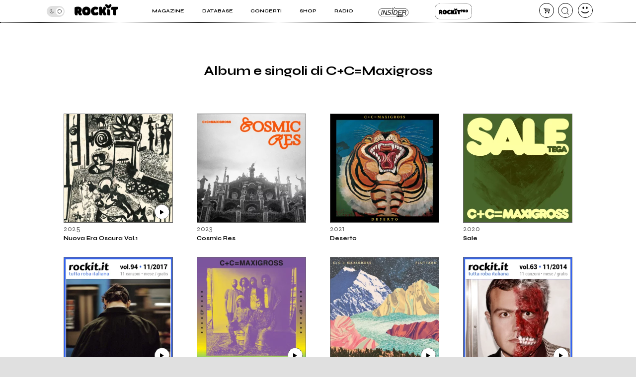

--- FILE ---
content_type: text/html; charset=UTF-8
request_url: https://www.rockit.it/cpiucmassagross/discografia
body_size: 10524
content:
<!DOCTYPE html>
<html lang="it-IT">
<head>
	
	<link rel="dns-prefetch" href="https://unpkg.com/" >
	<link rel="preconnect" href="https://fonts.gstatic.com">

	<meta http-equiv="Content-Type" content="text/html; charset=UTF-8">
	<meta name="viewport" content="width=device-width, initial-scale=1, user-scalable=yes">

	<title>Album e singoli di C+C=Maxigross</title>

	<base href="https://www.rockit.it/w/" />

	<link rel="canonical" href="https://www.rockit.it/cpiucmassagross/discografia">

	<meta name="description" content="Discografia di C+C=Maxigross, tutti gli album e i singoli di C+C=Maxigross" />
	<meta name="twitter:card" content="summary_large_image" />
	<meta name="twitter:description" content="Discografia di C+C=Maxigross, tutti gli album e i singoli di C+C=Maxigross" />
	<meta name="twitter:title" content="Album e singoli di C+C=Maxigross" />
	<meta name="twitter:site" content="@redazioneRockit" />
	<meta name="twitter:image" content="https://rockitecn.nohup.it/thumb100x100/foto/245733.jpg?nocache=20260120184227" />
	<meta property="og:title" content="Album e singoli di C+C=Maxigross"/>
	<meta property="og:type" content="article"/>
	<meta property="og:url" content="https://www.rockit.it/cpiucmassagross/discografia"/>
	<meta property="og:site_name" content="Rockit.it"/>
	<meta property="og:locale" content="it_IT"/>
	<meta property="fb:admins" content="1747861721"/>
	<meta property="fb:admins" content="763518965"/>
	<meta property="fb:app_id" content="162683947163843"/>
	<meta property="og:description" content="Discografia di C+C=Maxigross, tutti gli album e i singoli di C+C=Maxigross"/>
	<meta property="og:image" content="https://rockitecn.nohup.it/thumb100x100/foto/245733.jpg?nocache=20260120184227"/>
	<meta property="article:publisher" content="https://www.facebook.com/rockit.tuttarobaitaliana" />

	<meta name="google-site-verification" content="BtRES4bPKfvCCSEYhNmYHZ_F1iTdaxmfdQtMg9wPJ8U" />
	<meta name="verification" content="87bf7a6b1fda4af7bc4aa2a8efc19f3c" /><!-- zanox -->
	<meta property="fb:pages" content="190818314293276" />

	<script type="application/ld+json">
	{"@context":"https:\/\/schema.org\/","@type":"BreadcrumbList","itemListElement":[{"@type":"ListItem","position":1,"name":"Home C+C=Maxigross","item":"https:\/\/www.rockit.it\/cpiucmassagross"},{"@type":"ListItem","position":2,"name":"Discografia C+C=Maxigross"}]}
	</script>
	
	<!-- normalize.css v8.0.1 | MIT License | https://unpkg.com/normalize.css@8.0.1/normalize.css -->
<style>html{line-height:1.15;-webkit-text-size-adjust:100%}body{margin:0}main{display:block}h1{font-size:2em;margin:.67em 0}hr{box-sizing:content-box;height:0;overflow:visible}pre{font-family:monospace,monospace;font-size:1em}a{background-color:transparent}abbr[title]{border-bottom:none;text-decoration:underline;text-decoration:underline dotted}b,strong{font-weight:bolder}code,kbd,samp{font-family:monospace,monospace;font-size:1em}small{font-size:80%}sub,sup{font-size:75%;line-height:0;position:relative;vertical-align:baseline}sub{bottom:-.25em}sup{top:-.5em}img{border-style:none}button,input,optgroup,select,textarea{font-family:inherit;font-size:100%;line-height:1.15;margin:0}button,input{overflow:visible}button,select{text-transform:none}[type=button],[type=reset],[type=submit],button{-webkit-appearance:button}[type=button]::-moz-focus-inner,[type=reset]::-moz-focus-inner,[type=submit]::-moz-focus-inner,button::-moz-focus-inner{border-style:none;padding:0}[type=button]:-moz-focusring,[type=reset]:-moz-focusring,[type=submit]:-moz-focusring,button:-moz-focusring{outline:1px dotted ButtonText}fieldset{padding:.35em .75em .625em}legend{box-sizing:border-box;color:inherit;display:table;max-width:100%;padding:0;white-space:normal}progress{vertical-align:baseline}textarea{overflow:auto}[type=checkbox],[type=radio]{box-sizing:border-box;padding:0}[type=number]::-webkit-inner-spin-button,[type=number]::-webkit-outer-spin-button{height:auto}[type=search]{-webkit-appearance:textfield;outline-offset:-2px}[type=search]::-webkit-search-decoration{-webkit-appearance:none}::-webkit-file-upload-button{-webkit-appearance:button;font:inherit}details{display:block}summary{display:list-item}template{display:none}[hidden]{display:none}</style>
	
<!-- swiper https://unpkg.com/swiper@6.5.9/swiper-bundle.min.css -->
<style>@font-face{font-family:swiper-icons;src:url('data:application/font-woff;charset=utf-8;base64, [base64]//wADZ2x5ZgAAAywAAADMAAAD2MHtryVoZWFkAAABbAAAADAAAAA2E2+eoWhoZWEAAAGcAAAAHwAAACQC9gDzaG10eAAAAigAAAAZAAAArgJkABFsb2NhAAAC0AAAAFoAAABaFQAUGG1heHAAAAG8AAAAHwAAACAAcABAbmFtZQAAA/gAAAE5AAACXvFdBwlwb3N0AAAFNAAAAGIAAACE5s74hXjaY2BkYGAAYpf5Hu/j+W2+MnAzMYDAzaX6QjD6/4//Bxj5GA8AuRwMYGkAPywL13jaY2BkYGA88P8Agx4j+/8fQDYfA1AEBWgDAIB2BOoAeNpjYGRgYNBh4GdgYgABEMnIABJzYNADCQAACWgAsQB42mNgYfzCOIGBlYGB0YcxjYGBwR1Kf2WQZGhhYGBiYGVmgAFGBiQQkOaawtDAoMBQxXjg/wEGPcYDDA4wNUA2CCgwsAAAO4EL6gAAeNpj2M0gyAACqxgGNWBkZ2D4/wMA+xkDdgAAAHjaY2BgYGaAYBkGRgYQiAHyGMF8FgYHIM3DwMHABGQrMOgyWDLEM1T9/w8UBfEMgLzE////P/5//f/V/xv+r4eaAAeMbAxwIUYmIMHEgKYAYjUcsDAwsLKxc3BycfPw8jEQA/[base64]/uznmfPFBNODM2K7MTQ45YEAZqGP81AmGGcF3iPqOop0r1SPTaTbVkfUe4HXj97wYE+yNwWYxwWu4v1ugWHgo3S1XdZEVqWM7ET0cfnLGxWfkgR42o2PvWrDMBSFj/IHLaF0zKjRgdiVMwScNRAoWUoH78Y2icB/yIY09An6AH2Bdu/UB+yxopYshQiEvnvu0dURgDt8QeC8PDw7Fpji3fEA4z/PEJ6YOB5hKh4dj3EvXhxPqH/SKUY3rJ7srZ4FZnh1PMAtPhwP6fl2PMJMPDgeQ4rY8YT6Gzao0eAEA409DuggmTnFnOcSCiEiLMgxCiTI6Cq5DZUd3Qmp10vO0LaLTd2cjN4fOumlc7lUYbSQcZFkutRG7g6JKZKy0RmdLY680CDnEJ+UMkpFFe1RN7nxdVpXrC4aTtnaurOnYercZg2YVmLN/d/gczfEimrE/fs/bOuq29Zmn8tloORaXgZgGa78yO9/cnXm2BpaGvq25Dv9S4E9+5SIc9PqupJKhYFSSl47+Qcr1mYNAAAAeNptw0cKwkAAAMDZJA8Q7OUJvkLsPfZ6zFVERPy8qHh2YER+3i/BP83vIBLLySsoKimrqKqpa2hp6+jq6RsYGhmbmJqZSy0sraxtbO3sHRydnEMU4uR6yx7JJXveP7WrDycAAAAAAAH//wACeNpjYGRgYOABYhkgZgJCZgZNBkYGLQZtIJsFLMYAAAw3ALgAeNolizEKgDAQBCchRbC2sFER0YD6qVQiBCv/H9ezGI6Z5XBAw8CBK/m5iQQVauVbXLnOrMZv2oLdKFa8Pjuru2hJzGabmOSLzNMzvutpB3N42mNgZGBg4GKQYzBhYMxJLMlj4GBgAYow/P/PAJJhLM6sSoWKfWCAAwDAjgbRAAB42mNgYGBkAIIbCZo5IPrmUn0hGA0AO8EFTQAA') format('woff');font-weight:400;font-style:normal}:root{--swiper-theme-color:#007aff}.swiper-container{margin-left:auto;margin-right:auto;position:relative;overflow:hidden;list-style:none;padding:0;z-index:1}.swiper-container-vertical>.swiper-wrapper{flex-direction:column}.swiper-wrapper{position:relative;width:100%;height:100%;z-index:1;display:flex;transition-property:transform;box-sizing:content-box}.swiper-container-android .swiper-slide,.swiper-wrapper{transform:translate3d(0px,0,0)}.swiper-container-multirow>.swiper-wrapper{flex-wrap:wrap}.swiper-container-multirow-column>.swiper-wrapper{flex-wrap:wrap;flex-direction:column}.swiper-container-free-mode>.swiper-wrapper{transition-timing-function:ease-out;margin:0 auto}.swiper-container-pointer-events{touch-action:pan-y}.swiper-container-pointer-events.swiper-container-vertical{touch-action:pan-x}.swiper-slide{flex-shrink:0;width:100%;height:100%;position:relative;transition-property:transform}.swiper-slide-invisible-blank{visibility:hidden}.swiper-container-autoheight,.swiper-container-autoheight .swiper-slide{height:auto}.swiper-container-autoheight .swiper-wrapper{align-items:flex-start;transition-property:transform,height}.swiper-container-3d{perspective:1200px}.swiper-container-3d .swiper-cube-shadow,.swiper-container-3d .swiper-slide,.swiper-container-3d .swiper-slide-shadow-bottom,.swiper-container-3d .swiper-slide-shadow-left,.swiper-container-3d .swiper-slide-shadow-right,.swiper-container-3d .swiper-slide-shadow-top,.swiper-container-3d .swiper-wrapper{transform-style:preserve-3d}.swiper-container-3d .swiper-slide-shadow-bottom,.swiper-container-3d .swiper-slide-shadow-left,.swiper-container-3d .swiper-slide-shadow-right,.swiper-container-3d .swiper-slide-shadow-top{position:absolute;left:0;top:0;width:100%;height:100%;pointer-events:none;z-index:10}.swiper-container-3d .swiper-slide-shadow-left{background-image:linear-gradient(to left,rgba(0,0,0,.5),rgba(0,0,0,0))}.swiper-container-3d .swiper-slide-shadow-right{background-image:linear-gradient(to right,rgba(0,0,0,.5),rgba(0,0,0,0))}.swiper-container-3d .swiper-slide-shadow-top{background-image:linear-gradient(to top,rgba(0,0,0,.5),rgba(0,0,0,0))}.swiper-container-3d .swiper-slide-shadow-bottom{background-image:linear-gradient(to bottom,rgba(0,0,0,.5),rgba(0,0,0,0))}.swiper-container-css-mode>.swiper-wrapper{overflow:auto;scrollbar-width:none;-ms-overflow-style:none}.swiper-container-css-mode>.swiper-wrapper::-webkit-scrollbar{display:none}.swiper-container-css-mode>.swiper-wrapper>.swiper-slide{scroll-snap-align:start start}.swiper-container-horizontal.swiper-container-css-mode>.swiper-wrapper{scroll-snap-type:x mandatory}.swiper-container-vertical.swiper-container-css-mode>.swiper-wrapper{scroll-snap-type:y mandatory}:root{--swiper-navigation-size:44px}.swiper-button-next,.swiper-button-prev{position:absolute;top:50%;width:calc(var(--swiper-navigation-size)/ 44 * 27);height:var(--swiper-navigation-size);margin-top:calc(0px - (var(--swiper-navigation-size)/ 2));z-index:10;cursor:pointer;display:flex;align-items:center;justify-content:center;color:var(--swiper-navigation-color,var(--swiper-theme-color))}.swiper-button-next.swiper-button-disabled,.swiper-button-prev.swiper-button-disabled{opacity:.35;cursor:auto;pointer-events:none}.swiper-button-next:after,.swiper-button-prev:after{font-family:swiper-icons;font-size:var(--swiper-navigation-size);text-transform:none!important;letter-spacing:0;text-transform:none;font-variant:initial;line-height:1}.swiper-button-prev,.swiper-container-rtl .swiper-button-next{left:10px;right:auto}.swiper-button-prev:after,.swiper-container-rtl .swiper-button-next:after{content:'prev'}.swiper-button-next,.swiper-container-rtl .swiper-button-prev{right:10px;left:auto}.swiper-button-next:after,.swiper-container-rtl .swiper-button-prev:after{content:'next'}.swiper-button-next.swiper-button-white,.swiper-button-prev.swiper-button-white{--swiper-navigation-color:#ffffff}.swiper-button-next.swiper-button-black,.swiper-button-prev.swiper-button-black{--swiper-navigation-color:#000000}.swiper-button-lock{display:none}.swiper-pagination{position:absolute;text-align:center;transition:.3s opacity;transform:translate3d(0,0,0);z-index:10}.swiper-pagination.swiper-pagination-hidden{opacity:0}.swiper-container-horizontal>.swiper-pagination-bullets,.swiper-pagination-custom,.swiper-pagination-fraction{bottom:10px;left:0;width:100%}.swiper-pagination-bullets-dynamic{overflow:hidden;font-size:0}.swiper-pagination-bullets-dynamic .swiper-pagination-bullet{transform:scale(.33);position:relative}.swiper-pagination-bullets-dynamic .swiper-pagination-bullet-active{transform:scale(1)}.swiper-pagination-bullets-dynamic .swiper-pagination-bullet-active-main{transform:scale(1)}.swiper-pagination-bullets-dynamic .swiper-pagination-bullet-active-prev{transform:scale(.66)}.swiper-pagination-bullets-dynamic .swiper-pagination-bullet-active-prev-prev{transform:scale(.33)}.swiper-pagination-bullets-dynamic .swiper-pagination-bullet-active-next{transform:scale(.66)}.swiper-pagination-bullets-dynamic .swiper-pagination-bullet-active-next-next{transform:scale(.33)}.swiper-pagination-bullet{width:8px;height:8px;display:inline-block;border-radius:50%;background:#000;opacity:.2}button.swiper-pagination-bullet{border:none;margin:0;padding:0;box-shadow:none;-webkit-appearance:none;appearance:none}.swiper-pagination-clickable .swiper-pagination-bullet{cursor:pointer}.swiper-pagination-bullet-active{opacity:1;background:var(--swiper-pagination-color,var(--swiper-theme-color))}.swiper-container-vertical>.swiper-pagination-bullets{right:10px;top:50%;transform:translate3d(0px,-50%,0)}.swiper-container-vertical>.swiper-pagination-bullets .swiper-pagination-bullet{margin:6px 0;display:block}.swiper-container-vertical>.swiper-pagination-bullets.swiper-pagination-bullets-dynamic{top:50%;transform:translateY(-50%);width:8px}.swiper-container-vertical>.swiper-pagination-bullets.swiper-pagination-bullets-dynamic .swiper-pagination-bullet{display:inline-block;transition:.2s transform,.2s top}.swiper-container-horizontal>.swiper-pagination-bullets .swiper-pagination-bullet{margin:0 4px}.swiper-container-horizontal>.swiper-pagination-bullets.swiper-pagination-bullets-dynamic{left:50%;transform:translateX(-50%);white-space:nowrap}.swiper-container-horizontal>.swiper-pagination-bullets.swiper-pagination-bullets-dynamic .swiper-pagination-bullet{transition:.2s transform,.2s left}.swiper-container-horizontal.swiper-container-rtl>.swiper-pagination-bullets-dynamic .swiper-pagination-bullet{transition:.2s transform,.2s right}.swiper-pagination-progressbar{background:rgba(0,0,0,.25);position:absolute}.swiper-pagination-progressbar .swiper-pagination-progressbar-fill{background:var(--swiper-pagination-color,var(--swiper-theme-color));position:absolute;left:0;top:0;width:100%;height:100%;transform:scale(0);transform-origin:left top}.swiper-container-rtl .swiper-pagination-progressbar .swiper-pagination-progressbar-fill{transform-origin:right top}.swiper-container-horizontal>.swiper-pagination-progressbar,.swiper-container-vertical>.swiper-pagination-progressbar.swiper-pagination-progressbar-opposite{width:100%;height:4px;left:0;top:0}.swiper-container-horizontal>.swiper-pagination-progressbar.swiper-pagination-progressbar-opposite,.swiper-container-vertical>.swiper-pagination-progressbar{width:4px;height:100%;left:0;top:0}.swiper-pagination-white{--swiper-pagination-color:#ffffff}.swiper-pagination-black{--swiper-pagination-color:#000000}.swiper-pagination-lock{display:none}.swiper-scrollbar{border-radius:10px;position:relative;-ms-touch-action:none;background:rgba(0,0,0,.1)}.swiper-container-horizontal>.swiper-scrollbar{position:absolute;left:1%;bottom:3px;z-index:50;height:5px;width:98%}.swiper-container-vertical>.swiper-scrollbar{position:absolute;right:3px;top:1%;z-index:50;width:5px;height:98%}.swiper-scrollbar-drag{height:100%;width:100%;position:relative;background:rgba(0,0,0,.5);border-radius:10px;left:0;top:0}.swiper-scrollbar-cursor-drag{cursor:move}.swiper-scrollbar-lock{display:none}.swiper-zoom-container{width:100%;height:100%;display:flex;justify-content:center;align-items:center;text-align:center}.swiper-zoom-container>canvas,.swiper-zoom-container>img,.swiper-zoom-container>svg{max-width:100%;max-height:100%;object-fit:contain}.swiper-slide-zoomed{cursor:move}.swiper-lazy-preloader{width:42px;height:42px;position:absolute;left:50%;top:50%;margin-left:-21px;margin-top:-21px;z-index:10;transform-origin:50%;animation:swiper-preloader-spin 1s infinite linear;box-sizing:border-box;border:4px solid var(--swiper-preloader-color,var(--swiper-theme-color));border-radius:50%;border-top-color:transparent}.swiper-lazy-preloader-white{--swiper-preloader-color:#fff}.swiper-lazy-preloader-black{--swiper-preloader-color:#000}@keyframes swiper-preloader-spin{100%{transform:rotate(360deg)}}.swiper-container .swiper-notification{position:absolute;left:0;top:0;pointer-events:none;opacity:0;z-index:-1000}.swiper-container-fade.swiper-container-free-mode .swiper-slide{transition-timing-function:ease-out}.swiper-container-fade .swiper-slide{pointer-events:none;transition-property:opacity}.swiper-container-fade .swiper-slide .swiper-slide{pointer-events:none}.swiper-container-fade .swiper-slide-active,.swiper-container-fade .swiper-slide-active .swiper-slide-active{pointer-events:auto}.swiper-container-cube{overflow:visible}.swiper-container-cube .swiper-slide{pointer-events:none;-webkit-backface-visibility:hidden;backface-visibility:hidden;z-index:1;visibility:hidden;transform-origin:0 0;width:100%;height:100%}.swiper-container-cube .swiper-slide .swiper-slide{pointer-events:none}.swiper-container-cube.swiper-container-rtl .swiper-slide{transform-origin:100% 0}.swiper-container-cube .swiper-slide-active,.swiper-container-cube .swiper-slide-active .swiper-slide-active{pointer-events:auto}.swiper-container-cube .swiper-slide-active,.swiper-container-cube .swiper-slide-next,.swiper-container-cube .swiper-slide-next+.swiper-slide,.swiper-container-cube .swiper-slide-prev{pointer-events:auto;visibility:visible}.swiper-container-cube .swiper-slide-shadow-bottom,.swiper-container-cube .swiper-slide-shadow-left,.swiper-container-cube .swiper-slide-shadow-right,.swiper-container-cube .swiper-slide-shadow-top{z-index:0;-webkit-backface-visibility:hidden;backface-visibility:hidden}.swiper-container-cube .swiper-cube-shadow{position:absolute;left:0;bottom:0px;width:100%;height:100%;opacity:.6;z-index:0}.swiper-container-cube .swiper-cube-shadow:before{content:'';background:#000;position:absolute;left:0;top:0;bottom:0;right:0;filter:blur(50px)}.swiper-container-flip{overflow:visible}.swiper-container-flip .swiper-slide{pointer-events:none;-webkit-backface-visibility:hidden;backface-visibility:hidden;z-index:1}.swiper-container-flip .swiper-slide .swiper-slide{pointer-events:none}.swiper-container-flip .swiper-slide-active,.swiper-container-flip .swiper-slide-active .swiper-slide-active{pointer-events:auto}.swiper-container-flip .swiper-slide-shadow-bottom,.swiper-container-flip .swiper-slide-shadow-left,.swiper-container-flip .swiper-slide-shadow-right,.swiper-container-flip .swiper-slide-shadow-top{z-index:0;-webkit-backface-visibility:hidden;backface-visibility:hidden}
</style>

	<script>
		var PAYPAL_CLIENTID_SANDBOX="AUp7c21GF_ufib-Dc0NebIfmfxuV0bS9Q9gs1Qp_px-m9g92e1FrhxTeLm372JvbP-a84ZcEeeLDa1hx";
		var PAYPAL_CLIENTID_PRODUCTION="ATdPZWe_dnX4fz2IXlbH3NBjUe3Fg9pO2YNdAV0f3D2AJ-CEABRtn8zAKtuhUn5MpvBfgul1aCvb14GX";
		var PAYPAL_CLIENTID_ROYALT_SANDBOX="ATKzm5j073ZqwwuaMFtDrB_dDI3Tnx8b4L6Mfui6HMpHXj36HDKbPltoBZUUEyws-7vvCfhOqZOHZ8Q3";
		var PAYPAL_CLIENTID_ROYALT_PRODUCTION="AQ7aEcLRT62qwlQcrB-gkNkTd6gXSuCTiq50gwy-Z74ZTMboU3fgIlFprlyUSk17NBkXFKis_M1UWdhY";
		var PAYPAL_MODE="production";
		
		var STRIPE_PUBBLICA="pk_live_51IIxtKJ6a1U7nYVLrKm7fc0npZZEoiUP9bw1Hjqfu6tnqPrUK1G6mb2uQqI68SEICmJQB7IE8sJJxCpRLgqGBrzc00SOm8KsEs";
		var STRIPE_PUBBLICA_EDIZIONI="pk_live_51Nu9MwLWZHwiBlzE9XRTrGEIsEy0iodSBnB52tGDjtRdbwBeRDdhYiu1WL1FaxCfkBNN5PZwOklSVpPrr99bV4QA00LVkua9VX";
	</script>


	<!-- <script src="https://ajax.googleapis.com/ajax/libs/jquery/3.5.1/jquery.min.js"></script> -->
	
		<link href="https://fonts.googleapis.com/css2?family=Syne:wght@400;500;600;700;800&display=swap" rel="stylesheet">
	
    		<link rel="stylesheet" href="https://rockitecn.nohup.it/w/assets/minified/H3589343c6c0b1140e8658c0c88f07179.css?v=2078209830" />
				<script src="https://rockitecn.nohup.it/w/assets/minified/H24069ed36e97278f8e2714f2f1c60c04.js?v=406559333"></script>
			<script async src="https://www.googletagmanager.com/gtag/js?id=UA-536352-1"></script>
	<script>
	  window.dataLayer = window.dataLayer || [];
	  function gtag(){dataLayer.push(arguments);}
	  gtag('js', new Date());
	  gtag('config', 'UA-536352-1');
	</script>
	
	<link rel="shortcut icon" href="https://rockitecn.nohup.it/favicon.ico?1" type="image/x-icon">
	<link rel="icon" href="https://rockitecn.nohup.it/favicon.ico?1" type="image/x-icon">

	<!-- favicon and app icon -->
	<link rel="apple-touch-icon" sizes="57x57" href="https://rockitecn.nohup.it/w/assets/favicon/apple-icon-57x57.png">
	<link rel="apple-touch-icon" sizes="60x60" href="https://rockitecn.nohup.it/w/assets/favicon/apple-icon-60x60.png">
	<link rel="apple-touch-icon" sizes="72x72" href="https://rockitecn.nohup.it/w/assets/favicon/apple-icon-72x72.png">
	<link rel="apple-touch-icon" sizes="76x76" href="https://rockitecn.nohup.it/w/assets/favicon/apple-icon-76x76.png">
	<link rel="apple-touch-icon" sizes="114x114" href="https://rockitecn.nohup.it/w/assets/favicon/apple-icon-114x114.png">
	<link rel="apple-touch-icon" sizes="120x120" href="https://rockitecn.nohup.it/w/assets/favicon/apple-icon-120x120.png">
	<link rel="apple-touch-icon" sizes="144x144" href="https://rockitecn.nohup.it/w/assets/favicon/apple-icon-144x144.png">
	<link rel="apple-touch-icon" sizes="152x152" href="https://rockitecn.nohup.it/w/assets/favicon/apple-icon-152x152.png">
	<link rel="apple-touch-icon" sizes="180x180" href="https://rockitecn.nohup.it/w/assets/favicon/apple-icon-180x180.png">
	<link rel="icon" type="image/png" sizes="192x192"  href="https://rockitecn.nohup.it/w/assets/favicon/android-icon-192x192.png">
	<link rel="icon" type="image/png" sizes="32x32" href="https://rockitecn.nohup.it/w/assets/favicon/favicon-32x32.png">
	<link rel="icon" type="image/png" sizes="96x96" href="https://rockitecn.nohup.it/w/assets/favicon/favicon-96x96.png">
	<link rel="icon" type="image/png" sizes="16x16" href="https://rockitecn.nohup.it/w/assets/favicon/favicon-16x16.png">
	<link rel="manifest" href="https://rockitecn.nohup.it/w/assets/favicon/manifest.json?3">
	<meta name="msapplication-TileColor" content="#ffffff">
	<meta name="msapplication-TileImage" content="https://rockitecn.nohup.it/w/assets/favicon/ms-icon-144x144.png">
	<meta name="theme-color" content="#ffffff">
	
</head>
<body class="band notlogged  piccolo">

<audio id="rockit_audio_mp3"></audio>
<script>
	// setting toggle darktheme, messo qui per FOIT (non spostare)
	let prefersDarkScheme = window.matchMedia("(prefers-color-scheme: dark)");
	let currentTheme = window.localStorage.getItem("theme");
	if(typeof(currentTheme) == "object" || currentTheme=="") currentTheme="light"; // se non c'è o è vuoto
	if(/*prefersDarkScheme.matches && */currentTheme == "light") {document.body.classList.add("light-theme");}
	if(/*!prefersDarkScheme.matches && */currentTheme == "dark") {document.body.classList.add("dark-theme");}
</script>

<script>
FACEBOOK_APP_ID = '162683947163843';
</script>
<div id="page">

	<div id="heading">
	<div id="top" class='riduci' >

		<header id="header">
			<span id="menutoggle"><a href="#" rel="nofollow" class="icon-menu3 no_highlights" aria-label="menu"></a></span>
			<span id="logo" class="logo"><a href="/w/index.php" aria-label="home"><img src='https://rockitecn.nohup.it/w/assets/img/rockit.svg' alt="logo ROCKIT" />
							<!-- <em>Ascolta Fai Diffondi</em> --></a></span>
						<span id="carrello"><a href="#" rel="nofollow" class="icon-basket-alt no_highlights" aria-label="carrello"><span class="counter"></span></a></span>
			<span id="search"><a href="#" rel="nofollow" class="icon-cerca-nero no_highlights" aria-label="cerca"></a></span>
			<span id="useravatar" class="icon-user">
				<a href="/w/u/dashboard.php" rel="nofollow" style="" data-rel="" aria-label="dashboard"></a>
			</span>
		</header>
		

		<nav id="mainmenu">
			<ul>
				<li><a href="#" class="subtrigger"><span>Magazine</span></a>
					<ul class='submenu'>
						<li><a href="/w/archive.php" class="underline"><span>Articoli</span></a></li>
						<li><a href="/w/archive.php?tipo=rece" class="underline"><span>Recensioni</span></a></li>
						<li><a href="/tag/video-home" class="underline"><span>Video</span></a></li>
					</ul>
				</li>
				<li><a href="#" class="subtrigger"><span>Database</span></a>
					<ul class='submenu'>
						<li><a href="/w/database-artisti.php" class="underline"><span>artisti</span></a></li>
						<li><a href="/w/database-servizi.php" class="underline"><span>servizi</span></a></li>
					</ul>
				</li>
				<li><a href="/w/concerti.php" class="underline"><span>Concerti</span></a></li>
				<li><a href="/shop" class="underline"><span>Shop</span></a></li>
				<li><a href="/w/radio.php" class="underline" target="_blank"><span>Radio</span></a></li>
				<li class='insider'><a href="/w/insider.php" class="btn">Insider</a></li>
				<li class='rp'><a href="/w/rockitpro.php" class="btn">Rockit Pro</a></li>
				
				<!-- <li class="live"><a href="https://www.twitch.tv/rockitmag" rel="nofollow" target="_blank" class="underline"><span><em>Live su</em> Twitch</span></a></li> -->
				<!--	<li class="special">
				
					<a href="https://www.betterdays.it"><span class="fumetto">Hai comprato i biglietti del MI AMI?</span></a>
					
				</li> -->
				<li class="special">
					<div id="modecontainer" >
					<label class="switch no_highlights" for="mode">
						<input type="checkbox" checked id="mode" aria-label="dark mode">
						<span class="slider round"></span>
					</label>
					<span class="icon-moon"></span>
					<span class="icon-sun"></span>
					</div>

				</li>

			</ul>
		</nav>

	</div>
	</div>

	<div id="content">



<div class="ancora" >
	<div class="blocco">

			<h1>Album e singoli di C+C=Maxigross</h1>

						<div id="elenco" class="section dischi open interna">
				<div class="contenuto">
					
					<div class="album "><a href="https://www.rockit.it/cpiucmassagross/album/nuova-era-oscura-vol1/71063"><div class='cover'><picture><source type="image/webp" srcset="https://rockitecn.nohup.it/thumb333x333/copertine/71063/nuova-era-oscura-vol1.webp?nocache=20260120184227 333w,https://rockitecn.nohup.it/thumb500x500/copertine/71063/nuova-era-oscura-vol1.webp?nocache=20260120184227 500w,https://rockitecn.nohup.it/thumb1000x1000/copertine/71063/nuova-era-oscura-vol1.webp?nocache=20260120184227 1000w" sizes="(min-width: 1024px) 25vw, 50vw">
			  <source type="image/jpg" srcset="https://rockitecn.nohup.it/thumb333x333/copertine/71063/nuova-era-oscura-vol1.jpg?nocache=20260120184227 333w,https://rockitecn.nohup.it/thumb500x500/copertine/71063/nuova-era-oscura-vol1.jpg?nocache=20260120184227 500w,https://rockitecn.nohup.it/thumb1000x1000/copertine/71063/nuova-era-oscura-vol1.jpg?nocache=20260120184227 1000w" sizes="(min-width: 1024px) 25vw, 50vw"><img loading="lazy" src="https://rockitecn.nohup.it/thumb333x333/copertine/71063/nuova-era-oscura-vol1.jpg" width="333" height="333" alt="Nuova Era Oscura Vol.1" /></picture><span class='icon-play playable'></span></div><span class="anno">2025</span><span class="titolo">Nuova Era Oscura Vol.1</span></a></div><div class="album "><a href="https://www.rockit.it/cpiucmassagross/album/cosmic-res/61327"><div class='cover'><picture><source type="image/webp" srcset="https://rockitecn.nohup.it/thumb333x333/copertine/61327/cosmic-res.webp?nocache=20260120184227 333w,https://rockitecn.nohup.it/thumb500x500/copertine/61327/cosmic-res.webp?nocache=20260120184227 500w,https://rockitecn.nohup.it/thumb1000x1000/copertine/61327/cosmic-res.webp?nocache=20260120184227 1000w" sizes="(min-width: 1024px) 25vw, 50vw">
			  <source type="image/jpg" srcset="https://rockitecn.nohup.it/thumb333x333/copertine/61327/cosmic-res.jpg?nocache=20260120184227 333w,https://rockitecn.nohup.it/thumb500x500/copertine/61327/cosmic-res.jpg?nocache=20260120184227 500w,https://rockitecn.nohup.it/thumb1000x1000/copertine/61327/cosmic-res.jpg?nocache=20260120184227 1000w" sizes="(min-width: 1024px) 25vw, 50vw"><img loading="lazy" src="https://rockitecn.nohup.it/thumb333x333/copertine/61327/cosmic-res.jpg" width="333" height="333" alt="Cosmic Res" /></picture></div><span class="anno">2023</span><span class="titolo">Cosmic Res</span></a></div><div class="album "><a href="https://www.rockit.it/cpiucmassagross/album/deserto/52697"><div class='cover'><picture><source type="image/webp" srcset="https://rockitecn.nohup.it/thumb333x333/copertine/52697/deserto.webp?nocache=20260120184227 333w,https://rockitecn.nohup.it/thumb500x500/copertine/52697/deserto.webp?nocache=20260120184227 500w,https://rockitecn.nohup.it/thumb1000x1000/copertine/52697/deserto.webp?nocache=20260120184227 1000w" sizes="(min-width: 1024px) 25vw, 50vw">
			  <source type="image/jpg" srcset="https://rockitecn.nohup.it/thumb333x333/copertine/52697/deserto.jpg?nocache=20260120184227 333w,https://rockitecn.nohup.it/thumb500x500/copertine/52697/deserto.jpg?nocache=20260120184227 500w,https://rockitecn.nohup.it/thumb1000x1000/copertine/52697/deserto.jpg?nocache=20260120184227 1000w" sizes="(min-width: 1024px) 25vw, 50vw"><img loading="lazy" src="https://rockitecn.nohup.it/thumb333x333/copertine/52697/deserto.jpg" width="333" height="333" alt="Deserto" /></picture></div><span class="anno">2021</span><span class="titolo">Deserto</span></a></div><div class="album "><a href="https://www.rockit.it/cpiucmassagross/album/sale/50615"><div class='cover'><picture><source type="image/webp" srcset="https://rockitecn.nohup.it/thumb333x333/copertine/50615/sale.webp?nocache=20260120184227 333w,https://rockitecn.nohup.it/thumb500x500/copertine/50615/sale.webp?nocache=20260120184227 500w,https://rockitecn.nohup.it/thumb1000x1000/copertine/50615/sale.webp?nocache=20260120184227 1000w" sizes="(min-width: 1024px) 25vw, 50vw">
			  <source type="image/jpg" srcset="https://rockitecn.nohup.it/thumb333x333/copertine/50615/sale.jpg?nocache=20260120184227 333w,https://rockitecn.nohup.it/thumb500x500/copertine/50615/sale.jpg?nocache=20260120184227 500w,https://rockitecn.nohup.it/thumb1000x1000/copertine/50615/sale.jpg?nocache=20260120184227 1000w" sizes="(min-width: 1024px) 25vw, 50vw"><img loading="lazy" src="https://rockitecn.nohup.it/thumb333x333/copertine/50615/sale.jpg" width="333" height="333" alt="Sale" /></picture></div><span class="anno">2020</span><span class="titolo">Sale</span></a></div><div class="album "><a href="https://www.rockit.it/compilation/rockit-vol-94/39898"><div class='cover'><picture><source type="image/webp" srcset="https://rockitecn.nohup.it/thumb333x333/copertine/39898/rockit-vol-94.webp?nocache=20260120184227 333w,https://rockitecn.nohup.it/thumb500x500/copertine/39898/rockit-vol-94.webp?nocache=20260120184227 500w,https://rockitecn.nohup.it/thumb1000x1000/copertine/39898/rockit-vol-94.webp?nocache=20260120184227 1000w" sizes="(min-width: 1024px) 25vw, 50vw">
			  <source type="image/jpg" srcset="https://rockitecn.nohup.it/thumb333x333/copertine/39898/rockit-vol-94.jpg?nocache=20260120184227 333w,https://rockitecn.nohup.it/thumb500x500/copertine/39898/rockit-vol-94.jpg?nocache=20260120184227 500w,https://rockitecn.nohup.it/thumb1000x1000/copertine/39898/rockit-vol-94.jpg?nocache=20260120184227 1000w" sizes="(min-width: 1024px) 25vw, 50vw"><img loading="lazy" src="https://rockitecn.nohup.it/thumb333x333/copertine/39898/rockit-vol-94.jpg" width="333" height="333" alt="Rockit Vol. 94" /></picture><span class='icon-play playable'></span></div><span class="anno">2017</span><span class="titolo">Rockit Vol. 94 (compilation)</span></a></div><div class="album "><a href="https://www.rockit.it/cpiucmassagross/album/nuova-speranza/40158"><div class='cover'><picture><source type="image/webp" srcset="https://rockitecn.nohup.it/thumb333x333/copertine/40158/nuova-speranza.webp?nocache=20260120184227 333w,https://rockitecn.nohup.it/thumb500x500/copertine/40158/nuova-speranza.webp?nocache=20260120184227 500w,https://rockitecn.nohup.it/thumb1000x1000/copertine/40158/nuova-speranza.webp?nocache=20260120184227 1000w" sizes="(min-width: 1024px) 25vw, 50vw">
			  <source type="image/jpg" srcset="https://rockitecn.nohup.it/thumb333x333/copertine/40158/nuova-speranza.jpg?nocache=20260120184227 333w,https://rockitecn.nohup.it/thumb500x500/copertine/40158/nuova-speranza.jpg?nocache=20260120184227 500w,https://rockitecn.nohup.it/thumb1000x1000/copertine/40158/nuova-speranza.jpg?nocache=20260120184227 1000w" sizes="(min-width: 1024px) 25vw, 50vw"><img loading="lazy" src="https://rockitecn.nohup.it/thumb333x333/copertine/40158/nuova-speranza.jpg" width="333" height="333" alt="Nuova speranza" /></picture><span class='icon-play playable'></span></div><span class="anno">2017</span><span class="titolo">Nuova speranza</span></a></div><div class="album "><a href="https://www.rockit.it/cpiucmassagross/album/fluttarn/32593"><div class='cover'><picture><source type="image/webp" srcset="https://rockitecn.nohup.it/thumb333x333/copertine/32593/fluttarn.webp?nocache=20260120184227 333w,https://rockitecn.nohup.it/thumb500x500/copertine/32593/fluttarn.webp?nocache=20260120184227 500w,https://rockitecn.nohup.it/thumb1000x1000/copertine/32593/fluttarn.webp?nocache=20260120184227 1000w" sizes="(min-width: 1024px) 25vw, 50vw">
			  <source type="image/jpg" srcset="https://rockitecn.nohup.it/thumb333x333/copertine/32593/fluttarn.jpg?nocache=20260120184227 333w,https://rockitecn.nohup.it/thumb500x500/copertine/32593/fluttarn.jpg?nocache=20260120184227 500w,https://rockitecn.nohup.it/thumb1000x1000/copertine/32593/fluttarn.jpg?nocache=20260120184227 1000w" sizes="(min-width: 1024px) 25vw, 50vw"><img loading="lazy" src="https://rockitecn.nohup.it/thumb333x333/copertine/32593/fluttarn.jpg" width="333" height="333" alt="Fluttarn" /></picture><span class='icon-play playable'></span></div><span class="anno">2015</span><span class="titolo">Fluttarn</span></a></div><div class="album "><a href="https://www.rockit.it/compilation/rockit-vol-63/27099"><div class='cover'><picture><source type="image/webp" srcset="https://rockitecn.nohup.it/thumb333x333/copertine/27099/rockit-vol-63.webp?nocache=20260120184227 333w,https://rockitecn.nohup.it/thumb500x500/copertine/27099/rockit-vol-63.webp?nocache=20260120184227 500w,https://rockitecn.nohup.it/thumb1000x1000/copertine/27099/rockit-vol-63.webp?nocache=20260120184227 1000w" sizes="(min-width: 1024px) 25vw, 50vw">
			  <source type="image/jpg" srcset="https://rockitecn.nohup.it/thumb333x333/copertine/27099/rockit-vol-63.jpg?nocache=20260120184227 333w,https://rockitecn.nohup.it/thumb500x500/copertine/27099/rockit-vol-63.jpg?nocache=20260120184227 500w,https://rockitecn.nohup.it/thumb1000x1000/copertine/27099/rockit-vol-63.jpg?nocache=20260120184227 1000w" sizes="(min-width: 1024px) 25vw, 50vw"><img loading="lazy" src="https://rockitecn.nohup.it/thumb333x333/copertine/27099/rockit-vol-63.jpg" width="333" height="333" alt="Rockit Vol. 63" /></picture><span class='icon-play playable'></span></div><span class="anno">2014</span><span class="titolo">Rockit Vol. 63 (compilation)</span></a></div><div class="album "><a href="https://www.rockit.it/compilation/rockit-vol-59-speciale-mi-ami-2014/25608"><div class='cover'><picture><source type="image/webp" srcset="https://rockitecn.nohup.it/thumb333x333/copertine/25608/rockit-vol-59-speciale-mi-ami-2014.webp?nocache=20260120184227 333w,https://rockitecn.nohup.it/thumb500x500/copertine/25608/rockit-vol-59-speciale-mi-ami-2014.webp?nocache=20260120184227 500w,https://rockitecn.nohup.it/thumb1000x1000/copertine/25608/rockit-vol-59-speciale-mi-ami-2014.webp?nocache=20260120184227 1000w" sizes="(min-width: 1024px) 25vw, 50vw">
			  <source type="image/jpg" srcset="https://rockitecn.nohup.it/thumb333x333/copertine/25608/rockit-vol-59-speciale-mi-ami-2014.jpg?nocache=20260120184227 333w,https://rockitecn.nohup.it/thumb500x500/copertine/25608/rockit-vol-59-speciale-mi-ami-2014.jpg?nocache=20260120184227 500w,https://rockitecn.nohup.it/thumb1000x1000/copertine/25608/rockit-vol-59-speciale-mi-ami-2014.jpg?nocache=20260120184227 1000w" sizes="(min-width: 1024px) 25vw, 50vw"><img loading="lazy" src="https://rockitecn.nohup.it/thumb333x333/copertine/25608/rockit-vol-59-speciale-mi-ami-2014.jpg" width="333" height="333" alt="Rockit vol. 59 - speciale MI AMI 2014" /></picture><span class='icon-play playable'></span></div><span class="anno">2014</span><span class="titolo">Rockit vol. 59 - speciale MI AMI 2014 (compilation)</span></a></div><div class="album "><a href="https://www.rockit.it/cpiucmassagross/album/an-instantaneous-journey-with-martin-hagfors/27098"><div class='cover'><picture><source type="image/webp" srcset="https://rockitecn.nohup.it/thumb333x333/copertine/27098/an-instantaneous-journey-with-martin-hagfors.webp?nocache=20260120184227 333w,https://rockitecn.nohup.it/thumb500x500/copertine/27098/an-instantaneous-journey-with-martin-hagfors.webp?nocache=20260120184227 500w,https://rockitecn.nohup.it/thumb1000x1000/copertine/27098/an-instantaneous-journey-with-martin-hagfors.webp?nocache=20260120184227 1000w" sizes="(min-width: 1024px) 25vw, 50vw">
			  <source type="image/jpg" srcset="https://rockitecn.nohup.it/thumb333x333/copertine/27098/an-instantaneous-journey-with-martin-hagfors.jpg?nocache=20260120184227 333w,https://rockitecn.nohup.it/thumb500x500/copertine/27098/an-instantaneous-journey-with-martin-hagfors.jpg?nocache=20260120184227 500w,https://rockitecn.nohup.it/thumb1000x1000/copertine/27098/an-instantaneous-journey-with-martin-hagfors.jpg?nocache=20260120184227 1000w" sizes="(min-width: 1024px) 25vw, 50vw"><img loading="lazy" src="https://rockitecn.nohup.it/thumb333x333/copertine/27098/an-instantaneous-journey-with-martin-hagfors.jpg" width="333" height="333" alt="An Instantaneous Journey with Martin Hagfors" /></picture><span class='icon-play playable'></span></div><span class="anno">2014</span><span class="titolo">An Instantaneous Journey with Martin Hagfors</span></a></div><div class="album "><a href="https://www.rockit.it/compilation/top100-2013-51-100/24339"><div class='cover'><picture><source type="image/webp" srcset="https://rockitecn.nohup.it/thumb333x333/copertine/24339/top100-2013-51-100.webp?nocache=20260120184227 333w,https://rockitecn.nohup.it/thumb500x500/copertine/24339/top100-2013-51-100.webp?nocache=20260120184227 500w,https://rockitecn.nohup.it/thumb1000x1000/copertine/24339/top100-2013-51-100.webp?nocache=20260120184227 1000w" sizes="(min-width: 1024px) 25vw, 50vw">
			  <source type="image/jpg" srcset="https://rockitecn.nohup.it/thumb333x333/copertine/24339/top100-2013-51-100.jpg?nocache=20260120184227 333w,https://rockitecn.nohup.it/thumb500x500/copertine/24339/top100-2013-51-100.jpg?nocache=20260120184227 500w,https://rockitecn.nohup.it/thumb1000x1000/copertine/24339/top100-2013-51-100.jpg?nocache=20260120184227 1000w" sizes="(min-width: 1024px) 25vw, 50vw"><img loading="lazy" src="https://rockitecn.nohup.it/thumb333x333/copertine/24339/top100-2013-51-100.jpg" width="333" height="333" alt="Top.100 2013 (51-100)" /></picture><span class='icon-play playable'></span></div><span class="anno">2013</span><span class="titolo">Top.100 2013 (51-100) (compilation)</span></a></div><div class="album "><a href="https://www.rockit.it/cpiucmassagross/album/ruvain/22259"><div class='cover'><picture><source type="image/webp" srcset="https://rockitecn.nohup.it/thumb333x333/copertine/22259/ruvain.webp?nocache=20260120184227 333w,https://rockitecn.nohup.it/thumb500x500/copertine/22259/ruvain.webp?nocache=20260120184227 500w,https://rockitecn.nohup.it/thumb1000x1000/copertine/22259/ruvain.webp?nocache=20260120184227 1000w" sizes="(min-width: 1024px) 25vw, 50vw">
			  <source type="image/jpg" srcset="https://rockitecn.nohup.it/thumb333x333/copertine/22259/ruvain.jpg?nocache=20260120184227 333w,https://rockitecn.nohup.it/thumb500x500/copertine/22259/ruvain.jpg?nocache=20260120184227 500w,https://rockitecn.nohup.it/thumb1000x1000/copertine/22259/ruvain.jpg?nocache=20260120184227 1000w" sizes="(min-width: 1024px) 25vw, 50vw"><img loading="lazy" src="https://rockitecn.nohup.it/thumb333x333/copertine/22259/ruvain.jpg" width="333" height="333" alt="Ruvain" /></picture><span class='icon-play playable'></span></div><span class="anno">2013</span><span class="titolo">Ruvain</span></a></div>
				</div>

				<div class="loadmorewrapper">
					<a href="javascript:void(0);" class="btn" 
						data-rel="#elenco .contenuto" 
						data-handler="loadmoreperpagine.php" 
						data-items="a .cover" 
						data-callback="" 
						data-ps="12"
						data-sc="16"
						data-tipo="17021,discografia">Carica altri</a>				</div>

				<div class="bello-container quadrato bianco"><div id="AADIV9"></div><script src="https://www.rockit.it/ambiente/ser.php?t=AADIV9&f=9">/*MPU*/</script></div>
			
			</div>

				<div class="footbadge">
		<a href="https://www.rockit.it/cpiucmassagross" title="vai alla pagina">
			<span class="icon-mic avatar"><span style="background-image:url(https://rockitecn.nohup.it/thumb333x333/foto/245733.jpg?nocache=20260120184227)"></span></span>			Vai alla pagina di 
			<b>C+C=Maxigross</b>
		</a>
	</div>




	</div>
</div>


	<div class="bello-container quadrato bianco">
		<div id="AADIV8"></div><script src="https://www.rockit.it/ambiente/ser.php?t=AADIV8&f=8">/*MPU 300x250 sotto*/</script>
	</div>
		<div id="targetAjaxFooterRockitProArtisti"></div>


<script>

	// x pencil icon e track click su 7stats
	var $id_contenuto   ='17021';
	var $tipo_contenuto ='pagina';

</script>

	</div>







	<footer>

			<div class="who"><span class="logofooter"><img src='https://rockitecn.nohup.it/w/assets/img/rockit.svg' alt="logo ROCKIT" /></span>
			<span class="infologo">Tutta roba italiana<br><em>dal 1997</em></span></div>
			<nav class="footmenu">
				<ul>
					<li><a href="/articolo/chi-siamo" class="underline"><span>Chi siamo</span></a></li>
					<li><a href="/articolo/pubblicita-su-rockit" class="underline"><span>Pubblicità</span></a></li>
					<li><a href="/w/contatti.php" class="underline"><span>Contatti</span></a></li>
					<li><a href="/articolo/faq-domande-frequenti" class="underline"><span>FAQ</span></a></li>
					<li><a href="https://www.miamifestival.it" target="_blank" class="underline" title="Scopri il MI AMI festival"><span>MI AMI Festival</span></a></li>
					<li></li>
				</ul>
			</nav>

			<nav class="social">
				<ul>
					<li><a href="https://www.facebook.com/rockit.tuttarobaitaliana/" rel="nofollow" target="_blank" aria-label="facebook"><span class="icon-facebook"></span></a></li>
					<li><a href="https://www.instagram.com/rockit.it/" rel="nofollow" target="_blank" aria-label="instagram"><span class="icon-instagram"></span></a></li>
					<li><a href="https://www.youtube.com/user/redazioneRockit" rel="nofollow" target="_blank" aria-label="youtube"><span class="icon-youtube-play"></span></a></li>
					<li><a href="https://www.twitch.tv/rockitmag" rel="nofollow" target="_blank" aria-label="twitch"><span class="icon-twitch"></span></a></li>
					<li><a href="https://t.me/rockitit" rel="nofollow" target="_blank" aria-label="telegram"><span class="icon-telegram"></span></a></li>
				</ul>
			</nav>


			<div class="nl">
				<form id="nl">
					<label><input class="cerca" type='text' name='m' id='m' required/><span class="floating-label icon-mail">Iscriviti alla newsletter</span></label>
					<a href='#' class='btn icon-ok' rel="nofollow" onclick="sign_newslettere(this,event)" aria-label="iscriviti"></a>
					<div id="newsletter_msg"></div>
				</form>
			</div>

			<div class="betterdays">
				<a href="https://www.betterdays.it" class='fattocuore' target="_blank">
					Editore<br>
					<span class="logobetter">Better Days</span>
				</a>

				<span class="minimini">P.IVA 07712350961 <br>
					<a href="https://www.rockit.it/articolo/condizioni-uso-rockitit" rel="nofollow">Condizioni d'uso</a> - 
					<a href="https://www.rockit.it/articolo/privacy-policy-rockitit" rel="nofollow">Privacy policy</a> <br> &copy; Tutti i diritti riservati, vietata la riproduzione.
				</span>

			</div>

	</footer>

	<!-- search con autocomplete -->
	<div class="modal" id="searchform"><a href="#" class='closeme' rel="nofollow" aria-label="chiudi"><span class='icon-x'></span></a>
		<div class="wrapper">
			<form id="trova" onsubmit="return false">
				<label><input class="cerca" type='text' name='k' id='k' required/><span class="floating-label icon-cerca-nero">cerca su Rockit.it</span></label>
				<ul id="search_result" class="betterscroll"></ul>

				<span class='info'>Cerca tra gli articoli di Rockit, gli utenti, le schede band, le location e gli operatori musicali italiani</span>
				
			</form>
			
		</div>
	</div>

	


	<div id='ajaxmodal' class="modal"><a href="#" class='closeme no_highlights' rel="nofollow" aria-label="chiudi"><span class='icon-x'></span></a>
		<div class="wrapper">
			<!-- per dialog contenuti caricato via js -->
		</div>
	</div>
	<!-- mini risposta ad ajax -->
	<div id='ajaxdialog' class="modal"><div class="dialog"><a href="#" class='closeme no_highlights' rel="nofollow" aria-label="chiudi"><span class='icon-x'></span></a>
		<div class="wrapper">
		</div></div>
	</div>

	<!-- CARRELLO -->
	<div id="show_carrello"><div class="freeze"></div>
		<div class="wrapcar"><div class="tito"><div class='h2'><span class='label'></span> <span id="close_carrello" class="icon-x"></span></div></div>
		<div class="wrap betterscroll"></div></div>
	</div>

</div>

<!-- not logged --><div id="AADIV27"></div><script src="https://www.rockit.it/ambiente/ser.php?t=AADIV27&f=27">/*FOOTER*/</script>
</body>
</html>

--- FILE ---
content_type: image/svg+xml
request_url: https://rockitecn.nohup.it/w/assets/img/rockit.svg
body_size: 3082
content:
<svg xmlns="http://www.w3.org/2000/svg" viewBox="0 0 296.94 76"><g id="Livello_2" data-name="Livello 2"><g id="Livello_1-2" data-name="Livello 1"><path d="M41.09,53.69a24.28,24.28,0,0,1,2.42,2.81q1.43,1.88,2.85,4T49,64.73A24,24,0,0,1,50.57,68a9.71,9.71,0,0,1-1.76,4.13,9.29,9.29,0,0,1-3.15,2.68,10.19,10.19,0,0,1-4.07,1.08,11.65,11.65,0,0,1-4.49-.61,14.26,14.26,0,0,1-4.38-2.43A15.92,15.92,0,0,1,29,68.52c-.33-.55-.7-1.14-1.11-1.75s-.87-1.31-1.37-2.1S25.43,63,24.8,62s-1.38-2.18-2.23-3.52l-.45-.67c-.15-.22-.3-.42-.44-.61a.83.83,0,0,1-.39.11q0,.78,0,1.62c0,.56-.05,1.13-.09,1.73C21.1,61.81,21,63,21,64.12s-.13,2.26-.22,3.34-.18,2.09-.25,3-.17,1.76-.28,2.43a8.18,8.18,0,0,1-4.63,2.45,11.12,11.12,0,0,1-5.86-.47A13.26,13.26,0,0,1,4.3,71.12,15.15,15.15,0,0,1,.93,63.61Q.71,62.4.48,59.32c-.15-2-.26-4.41-.33-7.08S0,46.71,0,43.7,0,37.8.06,35s.18-5.28.37-7.53a30.4,30.4,0,0,1,.72-5.05A12,12,0,0,1,5,20.25a36.46,36.46,0,0,1,6.08-1.73,59.9,59.9,0,0,1,7.47-1,56.34,56.34,0,0,1,8,0,40.06,40.06,0,0,1,7.67,1.34,23.18,23.18,0,0,1,6.47,2.87,19.58,19.58,0,0,1,4.07,3.74,22.26,22.26,0,0,1,3.07,4.94,22.56,22.56,0,0,1,1.7,5.66,17.44,17.44,0,0,1-.09,5.94,16.73,16.73,0,0,1-2.28,5.77A18.78,18.78,0,0,1,42.26,53,10.25,10.25,0,0,1,41.09,53.69ZM29.48,39.41a3.23,3.23,0,0,0-.55-1.84,3.65,3.65,0,0,0-1.51-1.29,5.09,5.09,0,0,0-2.31-.39,7.82,7.82,0,0,0-2.93.78v5.19a1,1,0,0,0,.67.67h2.09a9.3,9.3,0,0,0,2-.22,3,3,0,0,0,1.89-1A2.93,2.93,0,0,0,29.48,39.41Z"/><path d="M80.69,17.54a34.73,34.73,0,0,1,8.48.95A28.26,28.26,0,0,1,95.77,21a23.71,23.71,0,0,1,4.94,3.49,25.78,25.78,0,0,1,3.46,3.87A26.86,26.86,0,0,1,106.4,32c.56,1.13,1,2.07,1.28,2.81A39.59,39.59,0,0,1,110,45.63a30.89,30.89,0,0,1-1.31,11q-4.57,14.67-19.47,18.18a36.72,36.72,0,0,1-11.91.92,30.53,30.53,0,0,1-11.4-3.43,23,23,0,0,1-8.48-7.11A27.67,27.67,0,0,1,53,55a36.84,36.84,0,0,1-.83-5.53,40.34,40.34,0,0,1-.06-5.6,33.88,33.88,0,0,1,.73-5.33,22.72,22.72,0,0,1,1.56-4.74A33.82,33.82,0,0,1,57.85,28a23.29,23.29,0,0,1,5.27-5.21A27.73,27.73,0,0,1,70.62,19,31.88,31.88,0,0,1,80.69,17.54Zm.28,20a7.1,7.1,0,0,0-3,.64,6.69,6.69,0,0,0-2.43,1.93A9.3,9.3,0,0,0,74,43.26a12.69,12.69,0,0,0-.39,4.4,11.52,11.52,0,0,0,1,4.1,8.53,8.53,0,0,0,1.9,2.68,6.47,6.47,0,0,0,2.37,1.45,5.75,5.75,0,0,0,2.37.31,6.85,6.85,0,0,0,2.29-.56,6.5,6.5,0,0,0,2.14-1.54,9,9,0,0,0,1.68-2.67,11.94,11.94,0,0,0,.81-4,11.81,11.81,0,0,0-.39-4.21,9.29,9.29,0,0,0-1.57-3.13,7.13,7.13,0,0,0-2.34-1.92A6.21,6.21,0,0,0,81,37.51Z"/><path d="M146.67,36.28a15.54,15.54,0,0,0-2.4-.44,9.66,9.66,0,0,0-2.15,0,8.69,8.69,0,0,0-2.09.5,10.7,10.7,0,0,0-2.17,1.12,8.73,8.73,0,0,0-2.43,2.17A9.22,9.22,0,0,0,134,42.28a10.27,10.27,0,0,0-.53,3,19.29,19.29,0,0,0,.16,3.21,9.87,9.87,0,0,0,1.45,4.13,8,8,0,0,0,2.77,2.59,10.42,10.42,0,0,0,3.68,1.2,13.78,13.78,0,0,0,4.15-.06,11.94,11.94,0,0,0,3-.78,27.3,27.3,0,0,0,2.93-1.34c.91-.48,1.73-.94,2.45-1.39s1.26-.78,1.59-1a8.69,8.69,0,0,1,3.63,1.67,10.24,10.24,0,0,1,2.7,3.12,11.58,11.58,0,0,1,1.34,4.1,9.66,9.66,0,0,1-.5,4.55A12.81,12.81,0,0,1,160,69.72a18,18,0,0,1-5.58,3.82,19.07,19.07,0,0,1-5.07,1.54,38.53,38.53,0,0,1-5.83.5,49,49,0,0,1-5.94-.31,39.22,39.22,0,0,1-5.36-1,25.33,25.33,0,0,1-11.88-6.49,26.85,26.85,0,0,1-6.63-11.75,37.64,37.64,0,0,1-1.45-9.9,29.83,29.83,0,0,1,1.61-9.9,24.13,24.13,0,0,1,5.64-9.34,33.56,33.56,0,0,1,9-6.38,32.41,32.41,0,0,1,7.36-2.49,30.53,30.53,0,0,1,8-.58,35.4,35.4,0,0,1,8.47,1.56,44.39,44.39,0,0,1,8.87,3.9,11.44,11.44,0,0,1,0,7,10.62,10.62,0,0,1-3.41,4.77A11,11,0,0,1,152.42,37,10.69,10.69,0,0,1,146.67,36.28Z"/><path d="M188.28,39.07c.44-.7.86-1.35,1.25-2s.77-1.21,1.15-1.84.76-1.31,1.17-2,.87-1.59,1.39-2.59c.45-.82,1-1.81,1.62-3s1.28-2.36,1.95-3.57,1.34-2.38,2-3.52,1.26-2.09,1.78-2.87a12.34,12.34,0,0,1,4.08-.11,15.41,15.41,0,0,1,4,1.11A13.24,13.24,0,0,1,212.21,21a10.11,10.11,0,0,1,2.42,3.18,8.93,8.93,0,0,1,.89,3.9,10,10,0,0,1-1.14,4.52c-.74,1.52-1.38,2.73-1.92,3.62s-1.09,1.72-1.65,2.48L209,41.11c-.64.87-1.4,2-2.29,3.43a1.69,1.69,0,0,0-.06,1.9c1,1.89,2.08,3.81,3.21,5.74s2.22,3.82,3.26,5.66,2,3.61,2.88,5.3a45.52,45.52,0,0,1,2.09,4.6,9.72,9.72,0,0,1-1.93,3.4A13.49,13.49,0,0,1,213,73.91a12.86,12.86,0,0,1-4.1,1.61,10.93,10.93,0,0,1-4.41.06,10.32,10.32,0,0,1-4.21-1.93,11.9,11.9,0,0,1-3.48-4.4l-2.1-4q-1.2-2.31-3.15-6.16c-.33.52-.67,1.05-1,1.59s-.64,1.07-.92,1.59-.53,1-.75,1.45a3.33,3.33,0,0,0-.39,1.12,16.73,16.73,0,0,0-.14,3.06c0,1.45.1,3,.25,4.52a10.22,10.22,0,0,1-3,1.65,16,16,0,0,1-3.91.81,16.43,16.43,0,0,1-4.24-.23,12.86,12.86,0,0,1-4-1.39,9.34,9.34,0,0,1-3.06-2.71,8.81,8.81,0,0,1-1.59-4.15c-.23-1.53-.42-3.47-.59-5.83s-.31-4.92-.42-7.67-.19-5.62-.25-8.62-.07-5.9-.05-8.73.07-5.47.16-7.94.23-4.59.42-6.34a8.62,8.62,0,0,1,3-2.31,14.28,14.28,0,0,1,4.13-1.25,15.55,15.55,0,0,1,4.52,0A11.41,11.41,0,0,1,183.84,19a9.18,9.18,0,0,1,3.1,2.88,8.6,8.6,0,0,1,1.34,4.54c.07,1.64.12,2.93.14,3.88s0,1.77,0,2.48,0,1.42-.06,2.15-.08,1.68-.11,2.87a1.37,1.37,0,0,0,0,.5Q188.28,38.57,188.28,39.07Z"/><path d="M242.8,42.19c.15.83.28,2,.4,3.59s.17,3.35.19,5.33,0,4.07,0,6.27-.11,4.35-.22,6.44-.24,4-.39,5.82a44.07,44.07,0,0,1-.56,4.42,8.13,8.13,0,0,1-2.9,1.44,13.19,13.19,0,0,1-3.65.5,16.72,16.72,0,0,1-4-.5,13,13,0,0,1-3.8-1.59,12.26,12.26,0,0,1-3.09-2.76,10.79,10.79,0,0,1-1.95-4,23.88,23.88,0,0,1-.42-3.26c-.13-1.57-.24-3.38-.34-5.43s-.14-4.23-.16-6.54,0-4.53.08-6.66.2-4.05.36-5.76a17.61,17.61,0,0,1,.7-3.84,12.16,12.16,0,0,1,3.12-1.36,16.75,16.75,0,0,1,3.85-.64,17,17,0,0,1,4.07.29,12.15,12.15,0,0,1,3.82,1.4A10.59,10.59,0,0,1,241,38,9.66,9.66,0,0,1,242.8,42.19Z"/><path d="M294.92,18.77a9.93,9.93,0,0,1,1.29,2.71,15.72,15.72,0,0,1,.41,7.83,10.74,10.74,0,0,1-1.56,3.88,9.25,9.25,0,0,1-3.18,3,11.19,11.19,0,0,1-5.16,1.37c-1,.08-1.77.13-2.42.17s-1.05,0-1.2,0c.07,1.72.12,3.59.14,5.64s0,4.14,0,6.3-.06,4.32-.11,6.5-.14,4.27-.25,6.27-.24,3.89-.37,5.64-.29,3.25-.47,4.51a7.72,7.72,0,0,1-2.9,2,10,10,0,0,1-3.65.73,11,11,0,0,1-4-.7,12.27,12.27,0,0,1-3.8-2.2,14.05,14.05,0,0,1-3.09-3.82A17.47,17.47,0,0,1,262.69,63a36.77,36.77,0,0,1-.42-3.76c-.13-1.73-.24-3.75-.31-6.06s-.13-4.79-.17-7.47,0-5.35,0-8c-1.89.15-3.82.21-5.77.19a29.12,29.12,0,0,1-5.66-.58,8.78,8.78,0,0,1-1.4-2.93,14.56,14.56,0,0,1-.53-3.74,14.74,14.74,0,0,1,.51-4,11.15,11.15,0,0,1,1.7-3.66,10.12,10.12,0,0,1,3-2.76,9.81,9.81,0,0,1,4.52-1.28c1.15-.08,2.72-.13,4.71-.17s4.16-.06,6.53-.06h7.39c2.56,0,5,0,7.33,0l6.33,0Z"/><path d="M231.65,10.38q1.65-1.55,3.46-3.17t3.58-3c1.16-.95,2.27-1.79,3.32-2.53A16.51,16.51,0,0,1,244.79,0a8.53,8.53,0,0,1,2.77,1,10.9,10.9,0,0,1,2.55,2A10.19,10.19,0,0,1,252,5.75a8.25,8.25,0,0,1,.77,3.39,10,10,0,0,1-.71,3.82A13.67,13.67,0,0,1,249.49,17c-.83.92-1.71,1.86-2.64,2.84S245,21.81,244,22.74s-2,1.83-3,2.69-2,1.62-2.9,2.3a13.74,13.74,0,0,1-3,1.74,9.63,9.63,0,0,1-3.42.71,10.66,10.66,0,0,1-3.75-.65,13.67,13.67,0,0,1-4-2.33,42.84,42.84,0,0,1-3.66-3.39q-2.07-2.11-4.2-4.6t-4.19-5.12c-1.38-1.76-2.61-3.44-3.71-5a6.14,6.14,0,0,1,.67-2.77,8.06,8.06,0,0,1,1.84-2.42,10.31,10.31,0,0,1,2.75-1.77,9.28,9.28,0,0,1,3.44-.8,11.54,11.54,0,0,1,3.93.53A13.6,13.6,0,0,1,224.91,4c.71.54,1.67,1.37,2.88,2.51S230.29,8.93,231.65,10.38Z"/></g></g></svg>